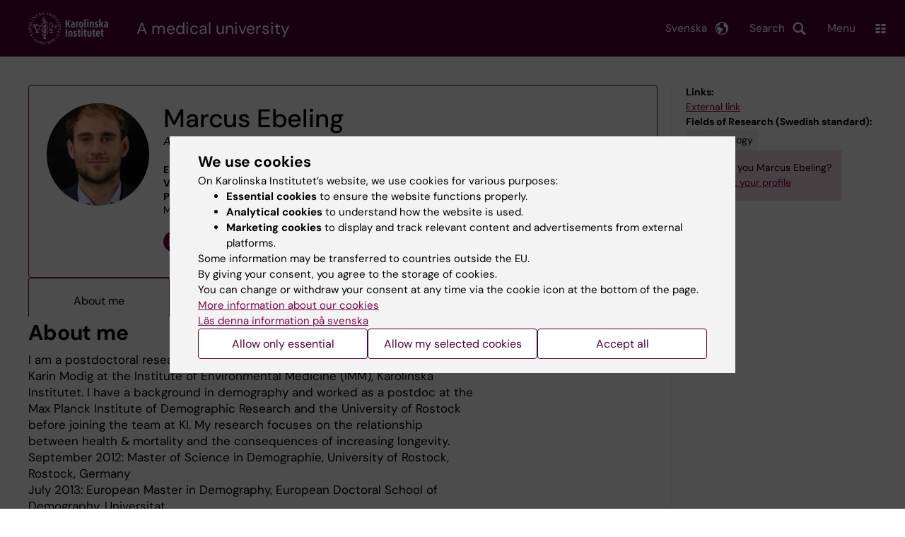

--- FILE ---
content_type: text/html; charset=UTF-8
request_url: https://ki.se/en/people/marcus-ebeling
body_size: 60079
content:
<!DOCTYPE html><html lang="en" dir="ltr" prefix="og: https://ogp.me/ns#"><head><meta charset="utf-8" /><noscript><style>form.antibot * :not(.antibot-message) { display: none !important; }</style></noscript><link rel="canonical" href="https://ki.se/en/people/marcus-ebeling" /><meta name="addsearch-custom-field" content="name=Marcus+Ebeling" /><meta name="addsearch-custom-field" content="picture=https%3A%2F%2Fki.se%2Fprofile-image%2Fmarebe" /><meta name="addsearch-custom-field" content="title=Affiliated+to+Research" /><meta name="addsearch-custom-field" content="titles=Affiliated+to+Research" /><meta name="addsearch-custom-field" content="email=marcus.ebeling%40ki.se" /><meta name="addsearch-custom-field" content="institution=Institute+of+Environmental+Medicine" /><meta name="addsearch-custom-field" content="institutions=Institute+of+Environmental+Medicine" /><meta name="Generator" content="Drupal 10 (https://www.drupal.org)" /><meta name="MobileOptimized" content="width" /><meta name="HandheldFriendly" content="true" /><meta name="viewport" content="width=device-width, initial-scale=1.0" /><link rel="alternate" type="application/rss+xml" title="RSS Feed for ki.se" href="https://nyheter.ki.se/latest-news/rss.xml" /><meta http-equiv="x-ua-compatible" content="IE=edge" /><script type="application/ld+json">{"@context":"https:\/\/schema.org","@type":"ProfilePage","mainEntity":{"@type":"Person","name":"Marcus Ebeling","description":"Affiliated to Research","image":"\/profile-image\/marebe","sameAs":["https:\/\/orcid.org\/0000-0002-6531-8525","https:\/\/scholar.google.com\/citations?user=VyqeAtEAAAAJ&amp;hl=en","https:\/\/twitter.com\/maebeling?lang=en"],"knowsAbout":["Epidemiology"]}}</script><meta name="description" content="I am a postdoctoral researcher in the &quot;Ageing &amp;amp; Health Research Group&quot; led by Karin Modig at the Institute of Environmental Medicine (IMM), Karolinska Institutet. I have a background in demography and worked as a postdoc at the Max Planck Institute of Demographic Research and the University of Rostock before joining the team at KI. My research focuses on the relationship between health &amp;amp; mortality and the consequences of increasing longevity. September 2012: Master of Science in Demographie, University of Rostock, Rostock, GermanyJuly 2013: European Master in Demography, European Doctoral School of Demography, UniversitatAutónoma de Barcelona and Center d’Estudis Demográfics, Barcelona, SpainOctober 2018: Ph.D. (Dr. rer. pol.) in Demography with distinction (summa cum laude), University ofRostock, Rostock, Germany" /><meta property="og:description" content="I am a postdoctoral researcher in the &quot;Ageing &amp;amp; Health Research Group&quot; led by Karin Modig at the Institute of Environmental Medicine (IMM), Karolinska Institutet. I have a background in demography and worked as a postdoc at the Max Planck Institute of Demographic Research and the University of Rostock before joining the team at KI. My research focuses on the relationship between health &amp;amp; mortality and the consequences of increasing longevity. September 2012: Master of Science in Demographie, University of Rostock, Rostock, GermanyJuly 2013: European Master in Demography, European Doctoral School of Demography, UniversitatAutónoma de Barcelona and Center d’Estudis Demográfics, Barcelona, SpainOctober 2018: Ph.D. (Dr. rer. pol.) in Demography with distinction (summa cum laude), University ofRostock, Rostock, Germany" /><link rel="alternate" hreflang="sv" href="https://ki.se/personer/marcus-ebeling" /><title>Marcus Ebeling | Karolinska Institutet</title><link rel="stylesheet" media="all" href="/sites/kise/files/css/css_Wnjkw6BHIDNPbrkLJdv7p4_qfcHDGQVf70EQrarOof8.css?delta=0&amp;language=en&amp;theme=kise&amp;include=eJxFjYEKwyAMRH_ILp8kUUPrjMYlFrZ9_RwdE45weQd3AWPxQ6Y6hOV9jtJcFCVIenbkG97x6Ur2u8rZYYhwQJ3ACL7H7ywB-QKaq7lHwFZ8wgqXU7L8JmcvG1TnlpEbB80FZsCUjFDjsQWWWFbwa_3_JW-V2rmAYctj9n4AcGdNcg" /><link rel="stylesheet" media="all" href="https://cdn.jsdelivr.net/npm/addsearch-search-ui@0.9/dist/addsearch-search-ui.min.css" /><link rel="stylesheet" media="all" href="/sites/kise/files/css/css_t2G6rJ7p3HEy9baazZyUIRTNmUsL-xiEYozzRsmAMmw.css?delta=2&amp;language=en&amp;theme=kise&amp;include=eJxFjYEKwyAMRH_ILp8kUUPrjMYlFrZ9_RwdE45weQd3AWPxQ6Y6hOV9jtJcFCVIenbkG97x6Ur2u8rZYYhwQJ3ACL7H7ywB-QKaq7lHwFZ8wgqXU7L8JmcvG1TnlpEbB80FZsCUjFDjsQWWWFbwa_3_JW-V2rmAYctj9n4AcGdNcg" /><link rel="stylesheet" media="all" href="/sites/kise/files/css/css_tTcJTcy3zcR2y1PnZ5z39ldVdZuOZS8lNviq1iIj-BE.css?delta=3&amp;language=en&amp;theme=kise&amp;include=eJxFjYEKwyAMRH_ILp8kUUPrjMYlFrZ9_RwdE45weQd3AWPxQ6Y6hOV9jtJcFCVIenbkG97x6Ur2u8rZYYhwQJ3ACL7H7ywB-QKaq7lHwFZ8wgqXU7L8JmcvG1TnlpEbB80FZsCUjFDjsQWWWFbwa_3_JW-V2rmAYctj9n4AcGdNcg" /><link rel="stylesheet" media="print" href="/sites/kise/files/css/css_tTDz1devFLS1bCbwveaz8OVSm9YnCBlELEe2nCGnvH4.css?delta=4&amp;language=en&amp;theme=kise&amp;include=eJxFjYEKwyAMRH_ILp8kUUPrjMYlFrZ9_RwdE45weQd3AWPxQ6Y6hOV9jtJcFCVIenbkG97x6Ur2u8rZYYhwQJ3ACL7H7ywB-QKaq7lHwFZ8wgqXU7L8JmcvG1TnlpEbB80FZsCUjFDjsQWWWFbwa_3_JW-V2rmAYctj9n4AcGdNcg" /><link rel="stylesheet" media="all" href="/sites/kise/files/css/css_n04BBx0W1FuToivGyyoTQ_YZp9bmAgAJS0XjVb-pdxU.css?delta=5&amp;language=en&amp;theme=kise&amp;include=eJxFjYEKwyAMRH_ILp8kUUPrjMYlFrZ9_RwdE45weQd3AWPxQ6Y6hOV9jtJcFCVIenbkG97x6Ur2u8rZYYhwQJ3ACL7H7ywB-QKaq7lHwFZ8wgqXU7L8JmcvG1TnlpEbB80FZsCUjFDjsQWWWFbwa_3_JW-V2rmAYctj9n4AcGdNcg" /><script type="application/json" data-drupal-selector="drupal-settings-json">{"path":{"baseUrl":"\/","pathPrefix":"en\/","currentPath":"people\/marcus-ebeling","currentPathIsAdmin":false,"isFront":false,"currentLanguage":"en"},"pluralDelimiter":"\u0003","suppressDeprecationErrors":true,"gtag":{"tagId":"","consentMode":false,"otherIds":[],"events":[],"additionalConfigInfo":[]},"ajaxPageState":{"libraries":"[base64]","theme":"kise","theme_token":null},"ajaxTrustedUrl":[],"gtm":{"tagId":null,"settings":{"data_layer":"dataLayer","include_environment":false},"tagIds":["GTM-T8BVXM"]},"back_to_top":{"back_to_top_button_trigger":100,"back_to_top_speed":1200,"back_to_top_prevent_on_mobile":false,"back_to_top_prevent_in_admin":true,"back_to_top_button_type":"image","back_to_top_button_text":"Back to top"},"clientside_validation_jquery":{"validate_all_ajax_forms":0,"force_validate_on_blur":false,"force_html5_validation":false,"messages":{"required":"This field is required.","remote":"Please fix this field.","email":"Please enter a valid email address.","url":"Please enter a valid URL.","date":"Please enter a valid date.","dateISO":"Please enter a valid date (ISO).","number":"Please enter a valid number.","digits":"Please enter only digits.","equalTo":"Please enter the same value again.","maxlength":"Please enter no more than {0} characters.","minlength":"Please enter at least {0} characters.","rangelength":"Please enter a value between {0} and {1} characters long.","range":"Please enter a value between {0} and {1}.","max":"Please enter a value less than or equal to {0}.","min":"Please enter a value greater than or equal to {0}.","step":"Please enter a multiple of {0}."}},"dataLayer":{"defaultLang":"sv","languages":{"sv":{"id":"sv","name":"Swedish","direction":"ltr","weight":-10},"en":{"id":"en","name":"English","direction":"ltr","weight":-9}}},"ki_user_ref":{"settings":{"endpoint_base":"https:\/\/ki.se\/api\/solr\/v1"}},"tablesorter":{"zebra":1,"odd":"odd","even":"even"},"eu_cookie_compliance":{"cookie_policy_version":"1.0.0","popup_enabled":true,"popup_agreed_enabled":false,"popup_hide_agreed":false,"popup_clicking_confirmation":false,"popup_scrolling_confirmation":false,"popup_html_info":"\u003Cdiv role=\u0022alertdialog\u0022 aria-labelledby=\u0022popup-text\u0022  class=\u0022content-container eu-cookie-compliance-banner eu-cookie-compliance-banner-info eu-cookie-compliance-banner--categories\u0022\u003E\n  \u003Cdiv class=\u0022popup-content info eu-cookie-compliance-content container container--fullwidth\u0022\u003E\n    \u003Cdiv id=\u0022popup-text\u0022 class=\u0022eu-cookie-compliance-message eu-cookie-compliance-layer-1 show\u0022\u003E\n      \u003Ch2\u003EWe use cookies\u003C\/h2\u003E\n      \u003Cp\u003EOn Karolinska Institutet\u2019s website, we use cookies for various purposes:\u003C\/p\u003E\n      \u003Cul\u003E\n        \u003Cli\u003E\u003Cb\u003EEssential cookies\u003C\/b\u003E to ensure the website functions properly.\u003C\/li\u003E\n        \u003Cli\u003E\u003Cb\u003EAnalytical cookies\u003C\/b\u003E to understand how the website is used.\u003C\/li\u003E\n        \u003Cli\u003E\u003Cb\u003EMarketing cookies\u003C\/b\u003E to display and track relevant content and advertisements from external platforms.\u003C\/li\u003E\n      \u003C\/ul\u003E\n      \u003Cp\u003ESome information may be transferred to countries outside the EU.\u003Cbr\u003EBy giving your consent, you agree to the storage of cookies.\u003Cbr\u003EYou can change or withdraw your consent at any time via the cookie icon at the bottom of the page.\u003C\/p\u003E\n                        \u003Cp\u003E\n        \u003Ca href=\u0022https:\/\/ki.se\/en\/information-about-cookies\u0022 lang=\u0022sv\u0022\u003EMore information about our cookies\u003C\/a\u003E\u003Cbr\u003E\n        \u003Ca href=\u0022https:\/\/ki.se\/\u0022 lang=\u0022sv\u0022\u003EL\u00e4s denna information p\u00e5 svenska\u003C\/a\u003E\n      \u003C\/p\u003E\n    \u003C\/div\u003E\n    \u003Cdiv class=\u0022eu-cookie-compliance-layer-2\u0022\u003E\n      \u003Ch2\u003EManage your cookie preferences\u003C\/h2\u003E\n      \u003Cp\u003EYou can choose which types of cookies you wish to allow. Your consent applies to ki.se and can be changed or withdrawn at any time.\u003C\/p\u003E\n      \u003Cp\u003E\n        \u003Ca href=\u0022https:\/\/ki.se\/en\/information-about-cookies\u0022 lang=\u0022sv\u0022\u003EMore information about our cookies\u003C\/a\u003E\u003Cbr\u003E\n      \u003C\/p\u003E\n    \u003C\/div\u003E\n          \u003Cdiv id=\u0022eu-cookie-compliance-categories\u0022 class=\u0022eu-cookie-compliance-categories\u0022\u003E\n                              \u003Cdiv class=\u0022eu-cookie-compliance-category-first\u0022\u003E\n              \u003Cdiv class=\u0022eu-cookie-compliance-category\u0022\u003E\n\n                \u003Cdiv\u003E\n                  \u003Cp\u003E\u003Cb\u003EEssential cookies\u003C\/b\u003E\u003C\/p\u003E\n                                      \u003Cp class=\u0022eu-cookie-compliance-category-description\u0022\u003ERequired for the website to function properly. They enable basic features such as navigation, secure login, and form handling. These cookies cannot be disabled.\u003C\/p\u003E\n                                  \u003C\/div\u003E\n\n                \u003Cdiv class=\u0022eu-cookie-compliance-category-input\u0022\u003E\n                  \u003Cinput type=\u0022checkbox\u0022 name=\u0022cookie-categories\u0022\n                        id=\u0022cookie-category-essential\u0022\n                        value=\u0022essential\u0022\n                     checked                      disabled  \u003E\n                  \u003Clabel for=\u0022cookie-category-essential\u0022\u003E\n                  Allow essential cookies\n                  \u003C\/label\u003E\n                \u003C\/div\u003E\n              \u003C\/div\u003E\n            \u003C\/div\u003E\n                                                              \u003Cdiv class=\u0022eu-cookie-compliance-category-rest\u0022\u003E\n                                                          \u003Cdiv class=\u0022eu-cookie-compliance-category\u0022\u003E\n\n                \u003Cdiv\u003E\n                  \u003Cp\u003E\u003Cb\u003EAnalytical cookies\u003C\/b\u003E\u003C\/p\u003E\n                                      \u003Cp class=\u0022eu-cookie-compliance-category-description\u0022\u003EHelp us understand how the website is used so we can improve content and functionality. We use tools such as Google Analytics and Silktide. Some anonymous information may be transferred to countries outside the EU.\u003C\/p\u003E\n                                  \u003C\/div\u003E\n\n                \u003Cdiv class=\u0022eu-cookie-compliance-category-input\u0022\u003E\n                  \u003Cinput type=\u0022checkbox\u0022 name=\u0022cookie-categories\u0022\n                        id=\u0022cookie-category-analytics\u0022\n                        value=\u0022analytics\u0022\n                                         \u003E\n                  \u003Clabel for=\u0022cookie-category-analytics\u0022\u003E\n                  Allow analytical cookies\n                  \u003C\/label\u003E\n                \u003C\/div\u003E\n              \u003C\/div\u003E\n                                                \u003Cdiv class=\u0022eu-cookie-compliance-category\u0022\u003E\n\n                \u003Cdiv\u003E\n                  \u003Cp\u003E\u003Cb\u003EMarketing cookies\u003C\/b\u003E\u003C\/p\u003E\n                                      \u003Cp class=\u0022eu-cookie-compliance-category-description\u0022\u003EUsed to display content and advertisements that are relevant to you, based on how you use our website. We use tools from external platforms to measure ad performance and target content on social media. Some information may be transferred to countries outside the EU.\u003C\/p\u003E\n                                  \u003C\/div\u003E\n\n                \u003Cdiv class=\u0022eu-cookie-compliance-category-input\u0022\u003E\n                  \u003Cinput type=\u0022checkbox\u0022 name=\u0022cookie-categories\u0022\n                        id=\u0022cookie-category-marketing\u0022\n                        value=\u0022marketing\u0022\n                                         \u003E\n                  \u003Clabel for=\u0022cookie-category-marketing\u0022\u003E\n                  Allow marketing cookies\n                  \u003C\/label\u003E\n                \u003C\/div\u003E\n              \u003C\/div\u003E\n                              \u003C\/div\u003E\n      \u003C\/div\u003E\n        \u003Cdiv class=\u0022popup-actions\u0022\u003E\n                        \u003Cbutton type=\u0022button\u0022 class=\u0022eu-cookie-compliance-save-preferences-button\u0022\u003EAllow only essential\u003C\/button\u003E\n                \u003Cbutton type=\u0022button\u0022 data-show-cookie-categories\u003EAllow my selected cookies\u003C\/button\u003E\n              \u003Cbutton type=\u0022button\u0022 class=\u0022agree-button\u0022\u003EAccept all\u003C\/button\u003E\n      \u003Ca href=\u0022https:\/\/ki.se\/en\u0022 class=\u0022eu-cookie-compliance-start-link button\u0022\u003EReturn to the start page\u003C\/a\u003E\n    \u003C\/div\u003E\n  \u003C\/div\u003E\n\u003C\/div\u003E","use_mobile_message":false,"mobile_popup_html_info":"\u003Cdiv role=\u0022alertdialog\u0022 aria-labelledby=\u0022popup-text\u0022  class=\u0022content-container eu-cookie-compliance-banner eu-cookie-compliance-banner-info eu-cookie-compliance-banner--categories\u0022\u003E\n  \u003Cdiv class=\u0022popup-content info eu-cookie-compliance-content container container--fullwidth\u0022\u003E\n    \u003Cdiv id=\u0022popup-text\u0022 class=\u0022eu-cookie-compliance-message eu-cookie-compliance-layer-1 show\u0022\u003E\n      \u003Ch2\u003EWe use cookies\u003C\/h2\u003E\n      \u003Cp\u003EOn Karolinska Institutet\u2019s website, we use cookies for various purposes:\u003C\/p\u003E\n      \u003Cul\u003E\n        \u003Cli\u003E\u003Cb\u003EEssential cookies\u003C\/b\u003E to ensure the website functions properly.\u003C\/li\u003E\n        \u003Cli\u003E\u003Cb\u003EAnalytical cookies\u003C\/b\u003E to understand how the website is used.\u003C\/li\u003E\n        \u003Cli\u003E\u003Cb\u003EMarketing cookies\u003C\/b\u003E to display and track relevant content and advertisements from external platforms.\u003C\/li\u003E\n      \u003C\/ul\u003E\n      \u003Cp\u003ESome information may be transferred to countries outside the EU.\u003Cbr\u003EBy giving your consent, you agree to the storage of cookies.\u003Cbr\u003EYou can change or withdraw your consent at any time via the cookie icon at the bottom of the page.\u003C\/p\u003E\n                        \u003Cp\u003E\n        \u003Ca href=\u0022https:\/\/ki.se\/en\/information-about-cookies\u0022 lang=\u0022sv\u0022\u003EMore information about our cookies\u003C\/a\u003E\u003Cbr\u003E\n        \u003Ca href=\u0022https:\/\/ki.se\/\u0022 lang=\u0022sv\u0022\u003EL\u00e4s denna information p\u00e5 svenska\u003C\/a\u003E\n      \u003C\/p\u003E\n    \u003C\/div\u003E\n    \u003Cdiv class=\u0022eu-cookie-compliance-layer-2\u0022\u003E\n      \u003Ch2\u003EManage your cookie preferences\u003C\/h2\u003E\n      \u003Cp\u003EYou can choose which types of cookies you wish to allow. Your consent applies to ki.se and can be changed or withdrawn at any time.\u003C\/p\u003E\n      \u003Cp\u003E\n        \u003Ca href=\u0022https:\/\/ki.se\/en\/information-about-cookies\u0022 lang=\u0022sv\u0022\u003EMore information about our cookies\u003C\/a\u003E\u003Cbr\u003E\n      \u003C\/p\u003E\n    \u003C\/div\u003E\n          \u003Cdiv id=\u0022eu-cookie-compliance-categories\u0022 class=\u0022eu-cookie-compliance-categories\u0022\u003E\n                              \u003Cdiv class=\u0022eu-cookie-compliance-category-first\u0022\u003E\n              \u003Cdiv class=\u0022eu-cookie-compliance-category\u0022\u003E\n\n                \u003Cdiv\u003E\n                  \u003Cp\u003E\u003Cb\u003EEssential cookies\u003C\/b\u003E\u003C\/p\u003E\n                                      \u003Cp class=\u0022eu-cookie-compliance-category-description\u0022\u003ERequired for the website to function properly. They enable basic features such as navigation, secure login, and form handling. These cookies cannot be disabled.\u003C\/p\u003E\n                                  \u003C\/div\u003E\n\n                \u003Cdiv class=\u0022eu-cookie-compliance-category-input\u0022\u003E\n                  \u003Cinput type=\u0022checkbox\u0022 name=\u0022cookie-categories\u0022\n                        id=\u0022cookie-category-essential\u0022\n                        value=\u0022essential\u0022\n                     checked                      disabled  \u003E\n                  \u003Clabel for=\u0022cookie-category-essential\u0022\u003E\n                  Allow essential cookies\n                  \u003C\/label\u003E\n                \u003C\/div\u003E\n              \u003C\/div\u003E\n            \u003C\/div\u003E\n                                                              \u003Cdiv class=\u0022eu-cookie-compliance-category-rest\u0022\u003E\n                                                          \u003Cdiv class=\u0022eu-cookie-compliance-category\u0022\u003E\n\n                \u003Cdiv\u003E\n                  \u003Cp\u003E\u003Cb\u003EAnalytical cookies\u003C\/b\u003E\u003C\/p\u003E\n                                      \u003Cp class=\u0022eu-cookie-compliance-category-description\u0022\u003EHelp us understand how the website is used so we can improve content and functionality. We use tools such as Google Analytics and Silktide. Some anonymous information may be transferred to countries outside the EU.\u003C\/p\u003E\n                                  \u003C\/div\u003E\n\n                \u003Cdiv class=\u0022eu-cookie-compliance-category-input\u0022\u003E\n                  \u003Cinput type=\u0022checkbox\u0022 name=\u0022cookie-categories\u0022\n                        id=\u0022cookie-category-analytics\u0022\n                        value=\u0022analytics\u0022\n                                         \u003E\n                  \u003Clabel for=\u0022cookie-category-analytics\u0022\u003E\n                  Allow analytical cookies\n                  \u003C\/label\u003E\n                \u003C\/div\u003E\n              \u003C\/div\u003E\n                                                \u003Cdiv class=\u0022eu-cookie-compliance-category\u0022\u003E\n\n                \u003Cdiv\u003E\n                  \u003Cp\u003E\u003Cb\u003EMarketing cookies\u003C\/b\u003E\u003C\/p\u003E\n                                      \u003Cp class=\u0022eu-cookie-compliance-category-description\u0022\u003EUsed to display content and advertisements that are relevant to you, based on how you use our website. We use tools from external platforms to measure ad performance and target content on social media. Some information may be transferred to countries outside the EU.\u003C\/p\u003E\n                                  \u003C\/div\u003E\n\n                \u003Cdiv class=\u0022eu-cookie-compliance-category-input\u0022\u003E\n                  \u003Cinput type=\u0022checkbox\u0022 name=\u0022cookie-categories\u0022\n                        id=\u0022cookie-category-marketing\u0022\n                        value=\u0022marketing\u0022\n                                         \u003E\n                  \u003Clabel for=\u0022cookie-category-marketing\u0022\u003E\n                  Allow marketing cookies\n                  \u003C\/label\u003E\n                \u003C\/div\u003E\n              \u003C\/div\u003E\n                              \u003C\/div\u003E\n      \u003C\/div\u003E\n        \u003Cdiv class=\u0022popup-actions\u0022\u003E\n                        \u003Cbutton type=\u0022button\u0022 class=\u0022eu-cookie-compliance-save-preferences-button\u0022\u003EAllow only essential\u003C\/button\u003E\n                \u003Cbutton type=\u0022button\u0022 data-show-cookie-categories\u003EAllow my selected cookies\u003C\/button\u003E\n              \u003Cbutton type=\u0022button\u0022 class=\u0022agree-button\u0022\u003EAccept all\u003C\/button\u003E\n      \u003Ca href=\u0022https:\/\/ki.se\/en\u0022 class=\u0022eu-cookie-compliance-start-link button\u0022\u003EReturn to the start page\u003C\/a\u003E\n    \u003C\/div\u003E\n  \u003C\/div\u003E\n\u003C\/div\u003E","mobile_breakpoint":768,"popup_html_agreed":false,"popup_use_bare_css":true,"popup_height":"auto","popup_width":"100%","popup_delay":1,"popup_link":"https:\/\/ki.se\/ki\/om-webbplatsen","popup_link_new_window":false,"popup_position":false,"fixed_top_position":false,"popup_language":"en","store_consent":false,"better_support_for_screen_readers":false,"cookie_name":"","reload_page":false,"domain":"ki.se","domain_all_sites":true,"popup_eu_only":false,"popup_eu_only_js":false,"cookie_lifetime":365,"cookie_session":0,"set_cookie_session_zero_on_disagree":0,"disagree_do_not_show_popup":false,"method":"categories","automatic_cookies_removal":false,"allowed_cookies":"","withdraw_markup":"\u003Cdiv role=\u0022alertdialog\u0022 aria-labelledby=\u0022popup-text\u0022 class=\u0022content-container eu-cookie-withdraw-banner\u0022\u003E\n  \u003Cdiv class=\u0022popup-content info eu-cookie-compliance-content container container--fullwidth\u0022\u003E\n    \u003Cdiv id=\u0022popup-text\u0022 class=\u0022eu-cookie-compliance-message\u0022\u003E\n      KI website does not save cookies on your computer without your consent. We also give you the opportunity to withdraw your consent.\n    \u003C\/div\u003E\n    \u003Cdiv id=\u0022popup-buttons\u0022 class=\u0022eu-cookie-compliance-buttons\u0022\u003E\n      \u003Cbutton type=\u0022button\u0022 class=\u0022eu-cookie-withdraw-button\u0022\u003EWithdraw consent\u003C\/button\u003E\n    \u003C\/div\u003E\n  \u003C\/div\u003E\n\u003C\/div\u003E","withdraw_enabled":true,"reload_options":0,"reload_routes_list":"","withdraw_button_on_info_popup":false,"cookie_categories":["essential","analytics","marketing"],"cookie_categories_details":{"essential":{"uuid":"f16ef2cf-0350-4b98-979b-9620d2885aa6","langcode":"sv","status":true,"dependencies":[],"id":"essential","label":"Essential cookies","description":"Required for the website to function properly. They enable basic features such as navigation, secure login, and form handling. These cookies cannot be disabled.","checkbox_default_state":"required","weight":-9},"analytics":{"uuid":"d794be30-3f8f-47c1-8144-fffd1649c520","langcode":"sv","status":true,"dependencies":[],"id":"analytics","label":"Analytical cookies","description":"Help us understand how the website is used so we can improve content and functionality. We use tools such as Google Analytics and Silktide. Some anonymous information may be transferred to countries outside the EU.","checkbox_default_state":"unchecked","weight":-8},"marketing":{"uuid":"5d0772c3-e144-43a8-9395-0bc6a61739b6","langcode":"sv","status":true,"dependencies":[],"id":"marketing","label":"Marketing cookies","description":"Used to display content and advertisements that are relevant to you, based on how you use our website. We use tools from external platforms to measure ad performance and target content on social media. Some information may be transferred to countries outside the EU.","checkbox_default_state":"unchecked","weight":-7}},"enable_save_preferences_button":true,"cookie_value_disagreed":"0","cookie_value_agreed_show_thank_you":"1","cookie_value_agreed":"2","containing_element":"body","settings_tab_enabled":true,"olivero_primary_button_classes":"","olivero_secondary_button_classes":"","close_button_action":"close_banner","open_by_default":true,"modules_allow_popup":true,"hide_the_banner":false,"geoip_match":true,"unverified_scripts":[]},"kiMenu":{"hostKey":"kise","hosts":{"kise":"https:\/\/ki.se\/en","education":"https:\/\/education.ki.se","news":"https:\/\/news.ki.se","staff":"https:\/\/staff.ki.se"}},"berzeliusCore":{"newsEndpointBase":"https:\/\/news.ki.se","staffEndpointBase":"https:\/\/staff.ki.se"},"csp":{"nonce":"CE1RDkYchfxlrKpptqhb6g"},"user":{"uid":0,"permissionsHash":"2e8525d84f0a0717f03ba5a9afb826cbce9bc26e75a3209ab1791a927e5cc8dd"}}</script><script src="/sites/kise/files/js/js_QznlsBTAySUCPQqmsRUd-Xr4QbwDyoJRylBddU1WkNI.js?scope=header&amp;delta=0&amp;language=en&amp;theme=kise&amp;include=[base64]"></script><script src="/modules/contrib/google_tag/js/gtag.js?t9a3id"></script><script src="/modules/contrib/google_tag/js/gtm.js?t9a3id"></script><script src="/sites/kise/files/js/js_naWJ056zqxHckz-9OFhz4p9scZUWYCzqgLfri2VLNtk.js?scope=header&amp;delta=3&amp;language=en&amp;theme=kise&amp;include=[base64]"></script><link rel="preload" href="/themes/custom/theorell/fonts/DMSans-Regular.woff2" as="font" type="font/woff2" crossorigin="anonymous"><link rel="preload" href="/themes/custom/theorell/fonts/DMSans-Medium.woff2" as="font" type="font/woff2" crossorigin="anonymous"><link rel="apple-touch-icon" sizes="180x180" href="/themes/custom/theorell/images/favicon/apple-touch-icon.png"><link rel="icon" type="image/png" sizes="32x32" href="/themes/custom/theorell/images/favicon/favicon-32x32.png"><link rel="icon" type="image/png" sizes="16x16" href="/themes/custom/theorell/images/favicon/favicon-16x16.png"><link rel="manifest" href="/themes/custom/theorell/images/favicon/manifest.json"><link rel="mask-icon" href="/themes/custom/theorell/images/favicon/safari-pinned-tab.svg" color="#4F0433"><link rel="shortcut icon" href="/themes/custom/theorell/images/favicon/favicon.ico"><meta name="msapplication-config" content="/themes/custom/theorell/images/favicon/browserconfig.xml"><meta name="theme-color" content="#4F0433"><meta name="referrer" content="no-referrer"></head><body class="path-people"><div class="cover-mask" id="cover_mask"></div> <nav aria-label="Skip to main content"> <a accesskey="s" href="#main-content" class="visually-hidden focusable"> Skip to main content </a> </nav> <noscript><iframe src="https://www.googletagmanager.com/ns.html?id=GTM-T8BVXM"
height="0" width="0" style="display:none;visibility:hidden"></iframe></noscript><div class="dialog-off-canvas-main-canvas" data-off-canvas-main-canvas><div class="container container--layout"> <img loading="lazy" style="display: none" class="print-visible" alt="Karolinska Institutet logo" src="/themes/custom/theorell/dist/images/ki-logo-header.png"><header class="site-header" id="site_header"><div class="search_header"><div class="ki-addsearch-components"><div class="ki-addsearch-top-wrapper"><div id="searchfield-container"></div><div id="autocomplete-container"></div></div></div><div id="close-form_search" class="item close_icon">Close</div></div><div><div class="container container--fullwidth--bleed-right top"><div class="block block--sitebranding-logo"> <a accesskey="1" href="https://ki.se/en" title="Home" rel="home"> <img width="113" height="46" src="/themes/custom/kise/logo.svg" alt="Home"> </a></div><div class="page-title"> A medical university</div><div class="utilities"><div tabindex="0" id="header-search-btn" class="item search_icon"> Search</div><ul class="language-menu" tabindex="0"><li> <span class="language-menu__button">Svenska</span><ul><li> <a id="language-version" href="/personer/marcus-ebeling"> <span> Denna sida på svenska </span> </a></li><li> <a href="/"> ki.se startsida </a></li></ul></li></ul><div tabindex="0" class="burger" id="main-menu_toggle" data-cross-menu-toggle-load> Menu</div></div></div></div><div id="ki_menu" class="ki-menu" data-kimenu> <button id="ki_menu_close" class="ki-menu__close"><span>Close</span></button><div class="ki-menu__trail-wrapper"></div><div class="ki-menu__menu"><div class="ki-menu--list"><ul><li> <a href="https://education.ki.se" class="">Education</a> <button data-expand="kise:45dc00dc-0d3a-438e-ad3f-6622f6474bac"></button></li><li> <a href="https://education.ki.se/phd" class="">Doctoral education</a> <button data-expand="education:7"></button></li><li> <a href="https://ki.se/en/research" class="">Research</a> <button data-expand="kise:35614"></button></li><li> <a href="https://ki.se/en/about" class="">About KI </a> <button data-expand="kise:938108cd-3ca9-4bcf-86c3-d08dabdaa372"></button></li></ul><div class="ki-menu__heading">If you are</div><ul><li> <a href="https://education.ki.se/current-student" class="">Student at KI</a> <button data-expand="education:14825"></button></li><li> <a href="https://staff.ki.se" class="">Staff</a> <button data-expand="staff:main-en"></button></li></ul><div class="ki-menu__heading">Go to</div><ul><li> <a href="https://kib.ki.se/en/start" class="">University Library</a></li><li> <a href="https://news.ki.se/" class="">News</a></li><li> <a href="https://news.ki.se/ki-calendar" class="">Calendar </a></li></ul></div></div></div><div class="container container--fullwidth bottom"><div class="page-title-mobile"><div class="page-title"> A medical university</div></div></div></header><div data-drupal-messages-fallback class="hidden"></div> <main class="container"> <a id="main-content" tabindex="-1"></a><div class="rims-profile rims-profile-page-container"> <article><div class="rims-profile-card "><div class="rims-profile-card__img"> <img src="/profile-image/marebe" alt="Marcus Ebeling" loading="lazy"></div><div class="rims-profile-card__heading"><div class="rims-profile-card__heading-top"><h1>Marcus Ebeling</h1><div class="rims-profile-card__heading-roles"> <span class="rims-profile-card__heading-role">Affiliated to Research</span></div></div></div><div class="rims-profile-card__contact"><div><b>E-mail:</b> <a href="mailto:marcus.ebeling@ki.se">marcus.ebeling@ki.se</a></div><div><b>Visiting address:</b> Nobels väg 13, 17177 Stockholm</div><div><b>Postal address:</b> C6 Institutet för miljömedicin, C6 Epidemiologi Modig, 171 77 Stockholm</div></div><div class="rims-profile-card__department"> <b>Part of:</b><div class="rims-profile-card__department-hierarchy"><ul><li class="level-1"> <a href="https://ki.se/en/imm">Institute of Environmental Medicine</a></li><li class="level-2"> <a href="/en/imm/research/units-at-imm/unit-of-epidemiology-0" hreflang="en">Unit of Epidemiology</a></li><li class="level-3"> <a href="/en/research/research-areas-centres-and-networks/research-groups/ageing-and-health-karin-modigs-research-group" hreflang="en">Ageing and Health – Karin Modig&#039;s research group</a></li></ul></div></div><div class="rims-profile-card__social"><ul><li class="orcid-icon"><a href="https://orcid.org/0000-0002-6531-8525">Orcid</a></li><li class="google-scholar-icon"><a href="https://scholar.google.com/citations?user=VyqeAtEAAAAJ&amp;hl=en">Google Scholar</a></li><li class="twitter-icon"><a href="https://twitter.com/maebeling?lang=en">X</a></li></ul></div></div><ul rims-tabs><li><a href="#about-me" data-tabby-default="">About me</a></li><li><a href="#publications">Publications</a></li><li data-tab-has-content="false"><a href="#outreach">Public outreach and news</a></li></ul><div id="about-me"><div class="rims-profile-section"><h2>About me</h2><div class="rims-profile-section__content"><ul class="rims-list no-bullets"><li class="rims-list__item">I am a postdoctoral researcher in the "Ageing &amp; Health Research Group" led by <br />Karin Modig at the Institute of Environmental Medicine (IMM), Karolinska <br />Institutet. I have a background in demography and worked as a postdoc at the <br />Max Planck Institute of Demographic Research and the University of Rostock <br />before joining the team at KI. My research focuses on the relationship <br />between health &amp; mortality and the consequences of increasing longevity. <br />September 2012: Master of Science in Demographie, University of Rostock, <br />Rostock, Germany<br />July 2013: European Master in Demography, European Doctoral School of <br />Demography, Universitat<br />Autónoma de Barcelona and Center d’Estudis Demográfics, Barcelona, Spain<br />October 2018: Ph.D. (Dr. rer. pol.) in Demography with distinction (summa cum <br />laude), University of<br />Rostock, Rostock, Germany</li></ul></div></div><div class="rims-profile-section"><h2>Research</h2><div class="rims-profile-section__content"><ul class="rims-list no-bullets"><li class="rims-list__item">I am leading a project that investigates individual pathways to death, which <br />is financed by the Swedish Research Council for Health, Working Life and <br />Welfare (FORTE). The conditions surrounding death have changed over<br />the past decades. The average age at death has shifted to higher ages. <br />Individual lifespans<br />have also become more certain over time. Medical treatment as well as <br />assistant technologies<br />have not only allowed us to live longer, but also more independent even with <br />disabilities. At the<br />same time, social inequalities in health and mortality have grown. It is not <br />only unclear how all<br />these developments altered pathways to death, we also lack a general <br />understanding of<br />patterns and determinants of this stage of the life course. In the the <br />project, we aim to close this gap<br />and ask: /how have pathways to death evolved in an era of continuous <br />improvements<br />in health and mortality?/</li></ul></div></div></div><div id="publications"><div class="rims-profile-section"><h2>Articles</h2><div class="rims-profile-section__content"><ul class="rims-list no-bullets"><li class="rims-list__item"><div class="rims-publication"><div> <span class="rims-publication__type"> Article: </span> <span class="rims-publication__journal"> SCANDINAVIAN JOURNAL OF PUBLIC HEALTH. </span> 2023;51(6):894-901</div><div> <a href="https://www.ncbi.nlm.nih.gov/pubmed/35331067"> Occupational differences in mortality and life expectancy persist after retirement and throughout life </a></div><div id="p-454550" class="rims-publication__authors ">Ebeling M; Ahlbom A; Gustavsson P; Modig K</div></div></li><li class="rims-list__item"><div class="rims-publication"><div> <span class="rims-publication__type"> Article: </span> <span class="rims-publication__journal"> AMERICAN JOURNAL OF EPIDEMIOLOGY. </span> 2023;192(7):1128-1136</div><div> <a href="https://www.ncbi.nlm.nih.gov/pubmed/36883906"> Frailty Among Breast Cancer Survivors: Evidence From Swedish Population Data </a></div><div id="p-447301" class="rims-publication__authors ">Wennberg AM; Matthews A; Talback M; Ebeling M; Ek S; Feychting M; Modig K</div></div></li><li class="rims-list__item"><div class="rims-publication"><div> <span class="rims-publication__type"> Article: </span> <span class="rims-publication__journal"> AMERICAN JOURNAL OF PUBLIC HEALTH. </span> 2023;113(7):786-794</div><div> <a href="https://www.ncbi.nlm.nih.gov/pubmed/37053527"> Variation in End-of-Life Trajectories in Persons Aged 70 Years and Older, Sweden, 2018-2020 </a></div><div id="p-446510" class="rims-publication__authors ">Ebeling M; Meyer AC; Modig K</div></div></li><li class="rims-list__item"><div class="rims-publication"><div> <span class="rims-publication__type"> Article: </span> <span class="rims-publication__journal"> JOURNALS OF GERONTOLOGY SERIES A-BIOLOGICAL SCIENCES AND MEDICAL SCIENCES. </span> 2023;78(2):342-348</div><div> <a href="https://www.ncbi.nlm.nih.gov/pubmed/36190806"> Trends in Frailty Between 1990 and 2020 in Sweden Among 75-, 85-, and 95-Year-Old Women and Men: A Nationwide Study from Sweden </a></div><div id="p-450447" class="rims-publication__authors ">Wennberg AM; Ebeling M; Ek S; Meyer A; Ding M; Talbaeck M; Modig K</div></div></li><li class="rims-list__item"><div class="rims-publication"><div> <span class="rims-publication__type"> Article: </span> <span class="rims-publication__journal"> AMERICAN JOURNAL OF EPIDEMIOLOGY. </span> 2023;192(1):41-50</div><div> <a href="https://www.ncbi.nlm.nih.gov/pubmed/35968686"> The Impact of Hip Fracture on Geriatric Care and Mortality Among Older Swedes: Mapping Care Trajectories and Their Determinants </a></div><div id="p-451509" class="rims-publication__authors ">Meyer AC; Ebeling M; Drefahl S; Hedstrom M; Ek S; Sandstrom G; Modig K</div></div></li><li class="rims-list__item"><div class="rims-publication"><div> <span class="rims-publication__type"> Article: </span> <span class="rims-publication__journal"> EUROPEAN JOURNAL OF EPIDEMIOLOGY. </span> 2022;37(10):1025-1034</div><div> <a href="https://www.ncbi.nlm.nih.gov/pubmed/36127511"> Years of life lost during the Covid-19 pandemic in Sweden considering variation in life expectancy by level of geriatric care </a></div><div id="p-450732" class="rims-publication__authors ">Ebeling M; Acosta E; Caswell H; Meyer AC; Modig K</div></div></li><li class="rims-list__item"><div class="rims-publication"><div> <span class="rims-publication__type"> Article: </span> <span class="rims-publication__journal"> JOURNALS OF GERONTOLOGY SERIES B-PSYCHOLOGICAL SCIENCES AND SOCIAL SCIENCES. </span> 2022;77(SUPPL 2):S148-S157</div><div> <a href="https://www.ncbi.nlm.nih.gov/pubmed/35195702"> Cardiovascular Mortality Gap Between the United States and Other High Life Expectancy Countries in 2000-2016 </a></div><div id="p-455310" class="rims-publication__authors ">Acosta E; Mehta N; Myrskylae M; Ebeling M</div></div></li><li class="rims-list__item"><div class="rims-publication"><div> <span class="rims-publication__type"> Article: </span> <span class="rims-publication__journal"> PUBLIC HEALTH. </span> 2022;205:102-109</div><div> <a href="https://www.ncbi.nlm.nih.gov/pubmed/35276525"> Urban-rural disparities in old-age mortality vary systematically with age: evidence from Germany and England & Wales </a></div><div id="p-454867" class="rims-publication__authors ">Ebeling M; Rau R; Sander N; Kibele E; Kluesener S</div></div></li><li class="rims-list__item"><div class="rims-publication"><div> <span class="rims-publication__type"> Article: </span> <span class="rims-publication__journal"> AGE AND AGEING. </span> 2021;50(5):1633-1640</div><div> <a href="https://www.ncbi.nlm.nih.gov/pubmed/34038514"> The rate by which mortality increase with age is the same for those who experienced chronic disease as for the general population </a></div><div id="p-461739" class="rims-publication__authors ">Ebeling M; Rau R; Malmstrom H; Ahlbom A; Modig K</div></div></li><li class="rims-list__item"><div class="rims-publication"><div> <span class="rims-publication__type"> Article: </span> <span class="rims-publication__journal"> JOURNALS OF GERONTOLOGY SERIES A-BIOLOGICAL SCIENCES AND MEDICAL SCIENCES. </span> 2021;76(9):1643-1652</div><div> <a href="https://www.ncbi.nlm.nih.gov/pubmed/33979435"> Blood-Based Biomarkers and Long-term Risk of Frailty-Experience From the Swedish AMORIS Cohort </a></div><div id="p-462067" class="rims-publication__authors ">Wennberg AM; Ding M; Ebeling M; Hammar N; Modig K</div></div></li><li class="rims-list__item"><div class="rims-publication"><div> <span class="rims-publication__type"> Article: </span> <span class="rims-publication__journal"> LANCET REGIONAL HEALTH-EUROPE. </span> 2021;4:100072</div><div> <a href="https://www.ncbi.nlm.nih.gov/pubmed/34557812"> Excess mortality for men and women above age 70 according to level of care during the first wave of COVID-19 pandemic in Sweden: A population-based study </a></div><div id="p-458847" class="rims-publication__authors ">Modig K; Lambe M; Ahlbom A; Ebeling M</div></div></li><li class="rims-list__item"><div class="rims-publication"><div> <span class="rims-publication__type"> Article: </span> <span class="rims-publication__journal"> EUROPEAN JOURNAL OF PUBLIC HEALTH. </span> 2021;31(1):17-22</div><div> <a href="https://www.ncbi.nlm.nih.gov/pubmed/33169145"> Excess mortality from COVID-19: weekly excess death rates by age and sex for Sweden and its most affected region </a></div><div id="p-466733" class="rims-publication__authors ">Modig K; Ahlbom A; Ebeling M</div></div></li><li class="rims-list__item"><div class="rims-publication"><div> <span class="rims-publication__type"> Article: </span> <span class="rims-publication__journal"> BMC PUBLIC HEALTH. </span> 2020;20(1):1523</div><div> <a href="https://www.ncbi.nlm.nih.gov/pubmed/33028250"> The rise in the number of long-term survivors from different diseases can slow the increase in life expectancy of the total population </a></div><div id="p-467541" class="rims-publication__authors ">Ebeling M; Meyer AC; Modig K</div></div></li><li class="rims-list__item"><div class="rims-publication"><div> <span class="rims-publication__type"> Article: </span> <span class="rims-publication__journal"> DEMOGRAPHY. </span> 2018;55(5):1887-1903</div><div> <a href="https://www.ncbi.nlm.nih.gov/pubmed/30076587"> How Has the Lower Boundary of Human Mortality Evolved, and Has It Already Stopped Decreasing? </a></div><div id="p-486506" class="rims-publication__authors ">Ebeling M</div></div></li><li class="rims-list__item"><div class="rims-publication"><div> <span class="rims-publication__type"> Article: </span> <span class="rims-publication__journal"> POPULATION STUDIES-A JOURNAL OF DEMOGRAPHY. </span> 2018;72(3):369-379</div><div> <a href="https://www.ncbi.nlm.nih.gov/pubmed/29517414"> Rectangularization of the survival curve reconsidered: The maximum inner rectangle approach </a></div><div id="p-489952" class="rims-publication__authors ">Ebeling M; Rau R; Baudisch A</div></div></li><li class="rims-list__item"><div class="rims-publication"><div> <span class="rims-publication__type"> Article: </span> <span class="rims-publication__journal"> PLOS ONE. </span> 2018;13(4):e0195307</div><div> <a href="https://www.ncbi.nlm.nih.gov/pubmed/29672532"> The effects of increasing longevity and changing incidence on lifetime risk differentials: A decomposition approach </a></div><div id="p-488987" class="rims-publication__authors ">Ebeling M; Modig K; Ahlbom A; Rau R</div></div></li><li class="rims-list__item"><div class="rims-publication"><div> <span class="rims-publication__type"> Article: </span> <span class="rims-publication__journal"> DEMOGRAPHY. </span> 2017;54(4):1559-1577</div><div> <a href="https://www.ncbi.nlm.nih.gov/pubmed/28681165"> Lifespan Disparity as an Additional Indicator for Evaluating Mortality Forecasts </a></div><div id="p-495621" class="rims-publication__authors ">Bohk-Ewald C; Ebeling M; Rau R</div></div></li></ul></div></div><div class="rims-profile-section"><h2>All other publications</h2><div class="rims-profile-section__content"><ul class="rims-list no-bullets"><li class="rims-list__item"><div class="rims-publication"><div> <span class="rims-publication__type"> Corrigendum: </span> <span class="rims-publication__journal"> PLOS ONE. </span> 2018;13(10):e0205550</div><div> <a href="https://www.ncbi.nlm.nih.gov/pubmed/30304021"> The effects of increasing longevity and changing incidence on lifetime risk differentials: A decomposition approach (vol 13, e0195307, 2018) </a></div><div id="p-485003" class="rims-publication__authors ">Ebeling M; Modig K; Ahlbom A; Rau R</div></div></li><li class="rims-list__item"><div class="rims-publication"><div> <span class="rims-publication__type"> Letter: </span> <span class="rims-publication__journal"> AMERICAN JOURNAL OF PUBLIC HEALTH. </span> 2018;108(10):e1-e2</div><div> <a href="https://www.ncbi.nlm.nih.gov/pubmed/30207771"> THE FATEFUL COHORTS </a></div><div id="p-485651" class="rims-publication__authors ">Sauer T; Ebeling M; Rau R</div></div></li></ul></div></div></div><div id="outreach" data-tab-has-content="false"><div class="rims-profile-section"><h2>News from KI</h2><div data-view-all-text="More news about Marcus Ebeling" data-fetch-items="10" data-profile-id="marebe" data-fetch-profile-content="/rest/ki-profile-news?uid=marebe"></div></div><div class="rims-profile-section"><h2>Events from KI</h2><div data-fetch-profile-content="/rest/ki-profile-events?uid=marebe"></div></div></div> </article> <aside><div class="rims-profile-websites"> <b>Links:</b><ul><li><a href="https://osf.io/2wd65/">External link</a></li></ul></div><div class="rims-keywords"> <b>Fields of Research (Swedish standard):</b><div class="rims-keywords__list"> <span class="rims-keyword"> <span>Epidemiology</span> </span></div></div><div class="rims-profile-edit"><div class="rims-profile-edit-inner"><div>Are you Marcus Ebeling?</div> <a href="https://researchinformation.ki.se/homepage.html">Edit your profile</a></div></div> </aside></div> </main> <footer class="site-footer"><div id="block-kise-footer" class="footer__content"><div class="footer__row footer__row--nav"><div class="container container--fullwidth"><div class="wrapper"><div class="footer__col footer__col--first"><p><strong>Main menu</strong></p><p><a href="https://education.ki.se/">Education</a></p><p><a href="https://education.ki.se/phd">Doctoral education</a></p><p><a href="https://ki.se/en/research">Research</a></p><p><a href="https://ki.se/en/about">About KI</a></p><p>&nbsp;</p><p><strong>If you are</strong></p><p><a href="https://education.ki.se/current-student">Student</a></p><p><a href="https://staff.ki.se/">Staff</a></p><p>&nbsp;</p><p><strong>Go to</strong></p><p><a href="https://news.ki.se/">News</a></p><p><a href="https://news.ki.se/ki-calendar">Calendar</a></p></div><div class="footer__col footer__col--second"><p><strong>Student</strong></p><p><a href="https://student.ladok.se/student/app/studentwebb/" data-entity-type="external">Ladok</a></p><p><a href="https://utbildning.ki.se/logga-in-i-canvaslog-in-to-canvas">Canvas</a></p><p><a href="https://education.ki.se/schedule">Schedule</a></p><p><a href="http://stud.ki.se">Student e-mail</a></p><p><a href="https://education.ki.se/all-course-and-programme-websites-at-ki">Course and programme websites</a></p><p><a href="https://education.ki.se/current-student">Student at KI</a></p><p>&nbsp;</p><p><strong>Staff</strong></p><p><a href="https://staff.ki.se/">Staff portal</a></p></div><div class="footer__col footer__col--third"><p><a href="/node/181874">Contact and visit Karolinska Institutet</a></p><p><a href="https://kib.ki.se/">University Library</a></p><p><a href="https://ki.se/en/collaboration/support-the-research-at-karolinska-institutet">Support research and education</a></p><p><a href="https://ki.se/en/about/jobs-at-ki">Jobs at KI</a></p><p><a href="https://news.ki.se/press-office">Contact the press Office</a></p></div><div class="footer__col footer__col--fourth"><p><strong>Karolinska Institutet</strong><br>171 77 Stockholm<br>Phone: <a href="tel:0852480000">+46-(8)-524 800 00</a><br>&nbsp;</p><p>Org.nr: 202100-2973<br>VAT.nr: SE202100297301<br><a href="https://ki.se/en/about/about-this-website" accesskey="0">About this website</a><br><a href="https://ki.se/en/ki/accessibility-of-kise-educationkise-newskise-and-staffkise">Accessibility report</a></p><p>&nbsp;</p><p> <a href="#" class="js-cookie-settings-link cookie-settings-link hidden">Manage your cookies</a></p></div></div></div></div><div class="footer__row footer__row--contact"><div class="container container--fullwidth"><div class="wrapper"><div class="footer__col footer__col--home"> <a href="https://ki.se/en" title="Home" rel="home" class="site-branding__logo--footer"> <img width="211" height="86" src="/themes/custom/kise/logo.svg" alt="Home"> </a></div><div class="footer__col footer__col--bottom-first-col"><p>© Karolinska Institutet - a medical university</p></div><div class="footer__col footer__col--social-media"> <a href="https://www.facebook.com/karolinskainstitutet" aria-label="Visit Karolinska Institutet on Facebook"> <svg width="40px" height="40px" viewBox="0 0 58 58" version="1.1" xmlns="http://www.w3.org/2000/svg" xmlns:xlink="http://www.w3.org/1999/xlink"> <g stroke="none" stroke-width="1" fill="none" fill-rule="evenodd"> <g transform="translate(0.201429, 0.201429)" fill-rule="nonzero"> <path d="M28.8342857,0 C12.9091429,0 0,12.9091429 0,28.8342857 C0,44.7594286 12.9091429,57.6685714 28.8342857,57.6685714 C44.7594286,57.6685714 57.6685714,44.7594286 57.6685714,28.8342857 C57.6685714,12.9091429 44.7594286,0 28.8342857,0 Z M35.6648214,19.9261071 L31.3303571,19.9261071 C30.8166429,19.9261071 30.2459643,20.6013929 30.2459643,21.5003929 L30.2459643,24.6303214 L35.6679286,24.6303214 L34.8476429,29.0932143 L30.2459643,29.0932143 L30.2459643,42.49225 L25.1305714,42.49225 L25.1305714,29.0932143 L20.4905714,29.0932143 L20.4905714,24.6303214 L25.1305714,24.6303214 L25.1305714,22.0047857 C25.1305714,18.2378929 27.7436786,15.1773571 31.3303571,15.1773571 L35.6648214,15.1773571 L35.6648214,19.9261071 Z"></path> </g> </g> </svg> </a> <a href="https://bsky.app/profile/ki.se" aria-label="Visit Karolinska Institutet on Bluesky"> <svg width="40px" height="40px" viewBox="0 0 40 40" version="1.1" xmlns="http://www.w3.org/2000/svg" xmlns:xlink="http://www.w3.org/1999/xlink"> <g stroke="none" stroke-width="1" fill="none" fill-rule="evenodd"> <g> <path d="M20,0 C8.95474138,0 0,8.95474138 0,20 C0,31.0452586 8.95474138,40 20,40 C31.0452586,40 40,31.0452586 40,20 C40,8.95474138 31.0452586,0 20,0 Z"></path> <path d="M14.3352465,13.1442977 C16.6282042,14.8061303 19.0944014,18.1757051 20,19.9838088 C20.9055986,18.1757051 23.3717958,14.8061303 25.6647535,13.1442977 C27.3192254,11.9452111 30,11.0174134 30,13.9697158 C30,14.5593142 29.6498239,18.9227818 29.4444366,19.6312435 C28.7305282,22.0940675 26.1291197,22.7222401 23.8150352,22.3420393 C27.8599296,23.0066174 28.8888732,25.2079408 26.6666549,27.4092641 C22.4462324,31.590011 20.6007394,26.3603043 20.1278521,25.0202708 C20.041162,24.7746105 20.0005986,24.6596834 20,24.7574105 C19.9994014,24.6596834 19.958838,24.7746105 19.8721479,25.0202708 C19.3992606,26.3603043 17.5537676,31.590011 13.3333345,27.4092641 C11.1111127,25.2079408 12.1400634,23.0066174 16.1849648,22.3420393 C13.8708803,22.7222401 11.2694894,22.0940675 10.5555563,19.6312435 C10.3501849,18.9227818 10,14.5593142 10,13.9697158 C10,11.0174134 12.6807923,11.9452111 14.3352465,13.1442977 Z" fill="#4F0433" fill-rule="nonzero"></path> </g> </g> </svg> </a> <a href="https://www.youtube.com/karolinskainstitutet" aria-label="Visit Karolinska Institutet on YouTube"> <svg width="40px" height="40px" viewBox="0 0 59 58" version="1.1" xmlns="http://www.w3.org/2000/svg" xmlns:xlink="http://www.w3.org/1999/xlink"> <g stroke="none" stroke-width="1" fill="none" fill-rule="evenodd"> <g transform="translate(0.140821, 0.037012)" fill-rule="nonzero"> <path d="M26.2732407,0.1543939 C14.5701167,1.4473629 5.18339771,8.7598629 1.57011671,19.4043939 C-5.76191529,41.0020499 13.7341787,61.6543939 36.1873037,56.0801759 C52.2107407,52.1036129 61.4373037,35.7793939 56.5818347,19.9942379 C52.7498037,7.5215819 39.2966787,-1.2870121 26.2732407,0.1543939 M34.0662097,17.7872069 C45.2654287,18.1192379 44.9294907,17.8067379 44.9294907,27.9395499 C44.9294907,38.4942379 44.9099597,38.5254879 37.8943347,38.9668939 C31.6833977,39.3575189 20.6052727,39.1661129 16.5583977,38.5957999 C13.0857407,38.1036129 12.7927727,37.3457999 12.7966409,28.9043939 C12.8044907,18.2012689 12.8943347,18.0840819 21.3669907,17.7950189 C26.8083977,17.6075189 27.9333977,17.6075189 34.0662097,17.7872069 M23.8591787,23.8145499 C23.6052727,27.3223629 23.7966787,34.7286129 24.1404287,34.7286129 C24.6365227,34.7286129 34.7849597,28.7051759 34.7849597,28.4082999 C34.7849597,28.2950189 34.2185537,27.8731439 33.5271477,27.4747069 C29.6560537,25.2364259 24.2380847,22.1973629 24.1169907,22.1973629 C24.0388667,22.1973629 23.9216787,22.9239259 23.8591787,23.8145499"></path> </g> </g> </svg> </a> <a href="https://instagram.com/karolinskainstitutet" aria-label="Visit Karolinska Institutet on Instagram"> <svg width="40px" height="40px" viewBox="0 0 58 58" version="1.1" xmlns="http://www.w3.org/2000/svg" xmlns:xlink="http://www.w3.org/1999/xlink"> <g stroke="none" stroke-width="1" fill="none" fill-rule="evenodd"> <g fill-rule="nonzero"> <path d="M34.550781,29 C34.550781,32.066406 32.066406,34.550781 29,34.550781 C25.933594,34.550781 23.449219,32.066406 23.449219,29 C23.449219,25.933594 25.933594,23.449219 29,23.449219 C32.066406,23.449219 34.550781,25.933594 34.550781,29 Z"></path> <path d="M41.980469,19.179688 C41.714844,18.457031 41.289062,17.800781 40.734375,17.265625 C40.199219,16.710938 39.542969,16.285156 38.820312,16.019531 C38.234375,15.789062 37.351562,15.519531 35.730469,15.445312 C33.972656,15.367188 33.445312,15.347656 29,15.347656 C24.554688,15.347656 24.027344,15.363281 22.269531,15.445312 C20.648438,15.519531 19.765625,15.789062 19.179688,16.019531 C18.457031,16.285156 17.800781,16.710938 17.265625,17.265625 C16.710938,17.800781 16.285156,18.457031 16.019531,19.179688 C15.789062,19.765625 15.519531,20.648438 15.445312,22.269531 C15.363281,24.027344 15.347656,24.554688 15.347656,29 C15.347656,33.445312 15.363281,33.972656 15.445312,35.730469 C15.519531,37.351562 15.789062,38.234375 16.019531,38.820312 C16.285156,39.542969 16.710938,40.199219 17.265625,40.734375 C17.800781,41.289062 18.457031,41.714844 19.179688,41.980469 C19.765625,42.210938 20.648438,42.480469 22.269531,42.554688 C24.027344,42.636719 24.554688,42.652344 29,42.652344 C33.445312,42.652344 33.972656,42.636719 35.730469,42.554688 C37.351562,42.480469 38.234375,42.210938 38.820312,41.980469 C40.273438,41.421875 41.421875,40.273438 41.980469,38.820312 C42.210938,38.234375 42.480469,37.351562 42.554688,35.730469 C42.636719,33.972656 42.652344,33.445312 42.652344,29 C42.652344,24.554688 42.636719,24.027344 42.554688,22.269531 C42.480469,20.648438 42.210938,19.765625 41.980469,19.179688 Z M29,37.550781 C24.277344,37.550781 20.449219,33.722656 20.449219,29 C20.449219,24.277344 24.277344,20.449219 29,20.449219 C33.722656,20.449219 37.550781,24.277344 37.550781,29 C37.550781,33.722656 33.722656,37.550781 29,37.550781 Z M37.890625,22.109375 C36.785156,22.109375 35.890625,21.214844 35.890625,20.109375 C35.890625,19.007812 36.785156,18.113281 37.890625,18.113281 C38.992188,18.113281 39.886719,19.007812 39.886719,20.109375 C39.886719,21.214844 38.992188,22.109375 37.890625,22.109375 Z"></path> <path d="M29,0 C12.984375,0 0,12.984375 0,29 C0,45.015625 12.984375,58 29,58 C45.015625,58 58,45.015625 58,29 C58,12.984375 45.015625,0 29,0 Z M45.550781,35.867188 C45.472656,37.636719 45.191406,38.847656 44.777344,39.90625 C43.914062,42.144531 42.144531,43.914062 39.90625,44.777344 C38.847656,45.191406 37.636719,45.472656 35.867188,45.550781 C34.089844,45.632812 33.523438,45.652344 29,45.652344 C24.476562,45.652344 23.910156,45.632812 22.132812,45.550781 C20.363281,45.472656 19.152344,45.191406 18.09375,44.777344 C16.980469,44.359375 15.976562,43.703125 15.144531,42.855469 C14.296875,42.027344 13.640625,41.019531 13.222656,39.90625 C12.8125,38.847656 12.527344,37.636719 12.449219,35.867188 C12.367188,34.089844 12.347656,33.523438 12.347656,29 C12.347656,24.476562 12.367188,23.910156 12.449219,22.132812 C12.527344,20.363281 12.808594,19.152344 13.222656,18.09375 C13.640625,16.980469 14.296875,15.972656 15.144531,15.144531 C15.972656,14.296875 16.980469,13.640625 18.09375,13.222656 C19.152344,12.808594 20.363281,12.527344 22.132812,12.449219 C23.910156,12.367188 24.476562,12.347656 29,12.347656 C33.523438,12.347656 34.089844,12.367188 35.867188,12.449219 C37.636719,12.527344 38.847656,12.808594 39.90625,13.222656 C41.019531,13.640625 42.027344,14.296875 42.859375,15.144531 C43.703125,15.976562 44.359375,16.980469 44.777344,18.09375 C45.191406,19.152344 45.472656,20.363281 45.550781,22.132812 C45.632812,23.910156 45.652344,24.476562 45.652344,29 C45.652344,33.523438 45.632812,34.089844 45.550781,35.867188 Z"></path> </g> </g> </svg> </a> <a href="https://www.linkedin.com/edu/school?id=17097" aria-label="Visit Karolinska Institutet on LinkedIn"> <svg width="40px" height="40px" viewBox="0 0 60 60" version="1.1" xmlns="http://www.w3.org/2000/svg" xmlns:xlink="http://www.w3.org/1999/xlink"> <g stroke="none" stroke-width="1" fill="none" fill-rule="evenodd"> <g fill-rule="nonzero"> <path d="M46.837,44.137 L46.837,32.425 C46.837,26.15 43.487,23.23 39.021,23.23 C35.417,23.23 33.802,25.213 32.902,26.604 L32.902,23.71 L26.112,23.71 C26.202,25.627 26.112,44.137 26.112,44.137 L32.902,44.137 L32.902,32.729 C32.902,32.12 32.946,31.51 33.126,31.074 C33.616,29.854 34.733,28.591 36.608,28.591 C39.066,28.591 40.048,30.464 40.048,33.209 L40.048,44.138 L46.837,44.138 L46.837,44.137 Z M18.959,20.922 C21.326,20.922 22.801,19.352 22.801,17.391 C22.757,15.388 21.326,13.863 19.004,13.863 C16.682,13.863 15.163,15.387 15.163,17.391 C15.163,19.352 16.637,20.922 18.916,20.922 L18.959,20.922 Z M30,60 C13.432,60 0,46.568 0,30 C0,13.431 13.432,0 30,0 C46.568,0 60,13.431 60,30 C60,46.568 46.568,60 30,60 Z M22.354,44.137 L22.354,23.71 L15.565,23.71 L15.565,44.137 L22.354,44.137 Z"></path> </g> </g> </svg> </a></div></div></div></div></div></footer></div></div><script>window.dataLayer = window.dataLayer || []; window.dataLayer.push([]);</script><script src="/sites/kise/files/js/js_GHmFrreNXIuAcriC3SnHm0dlGN1Nt2i-W6STXj9XZgA.js?scope=footer&amp;delta=0&amp;language=en&amp;theme=kise&amp;include=[base64]"></script><script src="https://cdn.jsdelivr.net/npm/handlebars@latest/dist/handlebars.min.js"></script><script src="/sites/kise/files/js/js_tYMl7YKCmb_Lo7gzZ6X0lIEGjL4ch847nbFDh8xNoEY.js?scope=footer&amp;delta=2&amp;language=en&amp;theme=kise&amp;include=[base64]"></script><script src="https://cdn.jsdelivr.net/npm/addsearch-js-client@1.1.1/dist/addsearch-js-client.min.js"></script><script src="https://cdn.jsdelivr.net/npm/addsearch-search-ui@0.9/dist/addsearch-search-ui.min.js"></script><script src="/sites/kise/files/js/js_NDNfBB1my3LU5hWVdU6CCOOKGQriwzXh97X_PEBSYxw.js?scope=footer&amp;delta=5&amp;language=en&amp;theme=kise&amp;include=[base64]"></script></body></html>

--- FILE ---
content_type: image/svg+xml
request_url: https://ki.se/themes/custom/kise/dist/images/profile-google-scholar.svg
body_size: 1577
content:
<svg width="72" height="72" xmlns="http://www.w3.org/2000/svg"><g fill="none"><path d="M72 36c0 19.875-16.135 36-36 36C16.112 72 0 55.875 0 36S16.112 0 36 0c19.865 0 36 16.125 36 36zM38.768 51.743c-3.213-.629-5.123-2.492-9.998-9.723-1.618-2.425-1.618-2.425-3.19-2.537-2.315-.157-2.135-.561-2.068 4.536.09 5.793.022 5.658 3.37 6.22.877.134.944.202.944.718 0 .584 0 .584-5.887.629-5.527.045-5.887.022-5.999-.315-.225-.65.112-.965 1.326-1.19 1.37-.247 2.09-.808 2.269-1.751.09-.36.112-5.21.067-10.778-.067-11.698.068-11.002-2.09-11.474-1.347-.292-1.774-.606-1.594-1.145.134-.36.426-.382 6.56-.494 9.123-.18 10.83.112 13.257 2.268 2.54 2.268 2.899 5.726.876 8.622-.898 1.302-2.696 2.695-4.089 3.211-.652.247-1.19.517-1.19.606 0 .27 2.066 3.211 3.347 4.783 3.415 4.154 5.258 5.77 7.168 6.265 1.19.314 1.528.65 1.19 1.235-.359.606-2.157.74-4.269.314zm-8.627-14.891c4.485-1.844 4.822-8.026.56-9.847-1.098-.473-1.39-.495-4.148-.495-2.983 0-2.983 0-3.028 5.193-.045 2.856-.022 5.329.045 5.463.202.473 5.248.225 6.571-.314zm15.712-6.43c-3.49-.65-4.64-2.784-4.46-8.263.09-3.03.339-3.862 1.51-5.12 2.071-2.222 7.206-2.02 9.097.36.811 1.01.744 1.325-.382 1.662-.879.292-.879.292-1.69-.517-1.913-1.841-5.224-1.167-5.81 1.213-.292 1.055-.27 5.524.023 6.534.788 2.852 5.54 2.852 6.35 0 .496-1.819.383-1.953-1.8-2.066-1.06-.045-1.06-.045-1.06-.92 0-.854 0-.854 2.523-.921 3.265-.067 3.22-.112 3.063 2.268-.203 2.986-1.014 4.424-2.973 5.277-1.284.539-3.04.74-4.391.494z" fill="#79084A"/><g transform="translate(15 15)"><path fill="#E5E5E5" d="M21 34L0 16.76 21 0z"/><path fill="#D8D8D8" d="M21 34l21-17.24L21 0z"/><circle fill="#FFF" cx="21" cy="30" r="12"/><path d="M10 24c1.953-4.139 6.145-7 11-7s9.047 2.861 11 7H10z" fill="#F2F2F2"/></g></g></svg>

--- FILE ---
content_type: image/svg+xml
request_url: https://ki.se/themes/custom/kise/dist/images/profile-x.svg
body_size: 282
content:
<svg width="40" height="40" xmlns="http://www.w3.org/2000/svg"><g fill="none"><path d="M20 40C8.955 40 0 31.045 0 20c0-3.318.808-6.448 2.238-9.203C5.57 4.382 12.273 0 20 0c11.045 0 20 8.954 20 20 0 11.045-8.955 20-20 20z" fill="#79084A"/><path d="M26.326 10H29.7l-7.37 8.472L31 30h-6.789l-5.317-6.992L12.81 30H9.434l7.884-9.062L9 10h6.96l4.807 6.39L26.326 10zm-1.184 17.97h1.87L14.944 11.923H12.94l12.203 16.045z" fill="#FFF"/></g></svg>